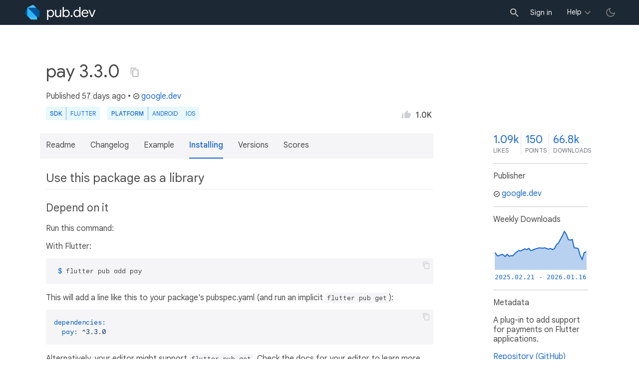

--- FILE ---
content_type: text/html; charset="utf-8"
request_url: https://pub.dev/packages/pay/install
body_size: 5004
content:
<!DOCTYPE html>
<html lang="en-us"><head><script src="https://www.googletagmanager.com/gtm.js?id=GTM-MX6DBN9" async="async"></script><script src="/static/hash-a6jh3avn/js/gtm.js" async="async"></script><meta charset="utf-8"/><meta http-equiv="x-ua-compatible" content="ie=edge"/><meta name="viewport" content="width=device-width, initial-scale=1"/><meta name="robots" content="noindex"/><meta name="twitter:card" content="summary"/><meta name="twitter:site" content="@dart_lang"/><meta name="twitter:description" content="A plug-in to add support for payments on Flutter applications."/><meta name="twitter:image" content="https://pub.dev/static/hash-a6jh3avn/img/pub-dev-icon-cover-image.png"/><meta property="og:type" content="website"/><meta property="og:site_name" content="Dart packages"/><meta property="og:title" content="pay install | Flutter package"/><meta property="og:description" content="A plug-in to add support for payments on Flutter applications."/><meta property="og:image" content="https://pub.dev/static/hash-a6jh3avn/img/pub-dev-icon-cover-image.png"/><title>pay install | Flutter package</title><link rel="stylesheet" href="https://fonts.googleapis.com/css2?family=Google+Sans:wght@400;500;700&amp;family=Google+Sans+Display:wght@400&amp;family=Google+Sans+Text:wght@400;500;700&amp;family=Google+Sans+Mono:wght@400;700&amp;display=swap"/><link rel="shortcut icon" href="/static/hash-a6jh3avn/img/flutter-logo-32x32.png"/><meta rel="apple-touch-icon" href="/static/hash-a6jh3avn/img/flutter-logo-32x32.png"/><meta rel="apple-touch-icon-precomposed" href="/static/hash-a6jh3avn/img/flutter-logo-32x32.png"/><link rel="stylesheet" href="https://www.gstatic.com/glue/v25_0/ccb.min.css"/><link rel="search" type="application/opensearchdescription+xml" title="Dart packages" href="/osd.xml"/><link rel="canonical" href="https://pub.dev/packages/pay/install"/><meta name="description" content="A plug-in to add support for payments on Flutter applications."/><link rel="alternate" type="application/atom+xml" title="Recently published packages on pub.dev" href="/feed.atom"/><link rel="alternate" type="application/atom+xml" title="Recently published versions of package pay on pub.dev" href="/api/packages/pay/feed.atom"/><link rel="stylesheet" type="text/css" href="/static/hash-a6jh3avn/material/bundle/styles.css"/><link rel="stylesheet" type="text/css" href="/static/hash-a6jh3avn/css/style.css"/><script src="/static/hash-a6jh3avn/material/bundle/script.min.js" defer="defer"></script><script src="/static/hash-a6jh3avn/js/script.dart.js" defer="defer"></script><script src="https://www.gstatic.com/brandstudio/kato/cookie_choice_component/cookie_consent_bar.v3.js" defer="defer" data-autoload-cookie-consent-bar="true"></script><meta name="pub-page-data" content="eyJwa2dEYXRhIjp7InBhY2thZ2UiOiJwYXkiLCJ2ZXJzaW9uIjoiMy4zLjAiLCJwdWJsaXNoZXJJZCI6Imdvb2dsZS5kZXYiLCJpc0Rpc2NvbnRpbnVlZCI6ZmFsc2UsImlzTGF0ZXN0Ijp0cnVlfSwic2Vzc2lvbkF3YXJlIjpmYWxzZX0="/><link rel="preload" href="/static/hash-a6jh3avn/highlight/highlight-with-init.js" as="script"/></head><body class="light-theme"><script src="/static/hash-a6jh3avn/js/dark-init.js"></script><noscript><iframe src="https://www.googletagmanager.com/ns.html?id=GTM-MX6DBN9" height="0" width="0" style="display:none;visibility:hidden"></iframe></noscript><div class="site-header"><button class="hamburger" aria-label="menu toggle"></button><a class="logo" href="/" aria-label="Go to the landing page of pub.dev"><img class="site-logo" src="/static/hash-a6jh3avn/img/pub-dev-logo.svg" alt="" width="140" height="30" role="presentation"/></a><div class="site-header-space"></div><div class="site-header-mask"></div><div class="site-header-search"><form action="/packages" method="GET"><input class="site-header-search-input" name="q" placeholder="New search..." autocomplete="on" title="Search"/></form></div><nav class="site-header-nav scroll-container"><div class="nav-login-container"><button id="-account-login" class="nav-main-button link">Sign in</button></div><div class="nav-container nav-help-container hoverable"><button class="nav-main-button">Help</button><div class="nav-hover-popup"><div class="nav-table-columns"><div class="nav-table-column"><h3>pub.dev</h3><a class="nav-link" href="/help/search" rel="noopener" target="_blank">Searching for packages</a><a class="nav-link" href="/help/scoring" rel="noopener" target="_blank">Package scoring and pub points</a></div><div class="nav-table-column"><h3>Flutter</h3><a class="nav-link" href="https://flutter.dev/using-packages/" rel="noopener" target="_blank">Using packages</a><a class="nav-link" href="https://flutter.dev/developing-packages/" rel="noopener" target="_blank">Developing packages and plugins</a><a class="nav-link" href="https://dart.dev/tools/pub/publishing" rel="noopener" target="_blank">Publishing a package</a></div><div class="nav-table-column"><h3>Dart</h3><a class="nav-link" href="https://dart.dev/guides/packages" rel="noopener" target="_blank">Using packages</a><a class="nav-link" href="https://dart.dev/tools/pub/publishing" rel="noopener" target="_blank">Publishing a package</a></div></div></div></div><div class="nav-container nav-help-container-mobile foldable"><h3 class="foldable-button">pub.dev <img class="foldable-icon" src="/static/hash-a6jh3avn/img/nav-mobile-foldable-icon.svg" alt="toggle folding of the section" width="13" height="6"/></h3><div class="foldable-content"><a class="nav-link" href="/help/search" rel="noopener" target="_blank">Searching for packages</a><a class="nav-link" href="/help/scoring" rel="noopener" target="_blank">Package scoring and pub points</a></div></div><div class="nav-container nav-help-container-mobile foldable"><h3 class="foldable-button">Flutter <img class="foldable-icon" src="/static/hash-a6jh3avn/img/nav-mobile-foldable-icon.svg" alt="toggle folding of the section" width="13" height="6"/></h3><div class="foldable-content"><a class="nav-link" href="https://flutter.dev/using-packages/" rel="noopener" target="_blank">Using packages</a><a class="nav-link" href="https://flutter.dev/developing-packages/" rel="noopener" target="_blank">Developing packages and plugins</a><a class="nav-link" href="https://dart.dev/tools/pub/publishing" rel="noopener" target="_blank">Publishing a package</a></div></div><div class="nav-container nav-help-container-mobile foldable"><h3 class="foldable-button">Dart <img class="foldable-icon" src="/static/hash-a6jh3avn/img/nav-mobile-foldable-icon.svg" alt="toggle folding of the section" width="13" height="6"/></h3><div class="foldable-content"><a class="nav-link" href="https://dart.dev/guides/packages" rel="noopener" target="_blank">Using packages</a><a class="nav-link" href="https://dart.dev/tools/pub/publishing" rel="noopener" target="_blank">Publishing a package</a></div></div></nav><button class="-pub-theme-toggle" aria-label="light/dark theme toggle"></button></div><div id="banner-container"></div><main class="container"><div class="detail-wrapper -active -has-info-box"><div class="detail-header -is-loose"><div class="detail-container"><div class="detail-header-outer-block"><div class="detail-header-content-block"><h1 class="title pub-monochrome-icon-hoverable">pay 3.3.0 <span class="pkg-page-title-copy"><img class="pub-monochrome-icon pkg-page-title-copy-icon filter-invert-on-dark" src="/static/hash-a6jh3avn/img/content-copy-icon.svg" alt="copy &quot;pay: ^3.3.0&quot; to clipboard" width="18" height="18" title="Copy &quot;pay: ^3.3.0&quot; to clipboard" data-copy-content="pay: ^3.3.0" data-ga-click-event="copy-package-version"/><div class="pkg-page-title-copy-feedback"><span class="code">pay: ^3.3.0</span> copied to clipboard</div></span></h1><div class="metadata">Published <span><a class="-x-ago" href="" title="Nov 21, 2025" role="button" data-timestamp="1763738958985">57 days ago</a></span> • <a class="-pub-publisher" href="/publishers/google.dev"><img class="-pub-publisher-shield filter-invert-on-dark" src="/static/hash-a6jh3avn/img/material-icon-verified.svg" alt="verified publisher" width="14" height="14" title="Published by a pub.dev verified publisher"/>google.dev</a></div><div class="detail-tags-and-like"><div class="detail-tags"><div class="-pub-tag-badge"><span class="tag-badge-main">SDK</span><a class="tag-badge-sub" href="/packages?q=sdk%3Aflutter" rel="nofollow" title="Packages compatible with Flutter SDK">Flutter</a></div><div class="-pub-tag-badge"><span class="tag-badge-main">Platform</span><a class="tag-badge-sub" href="/packages?q=platform%3Aandroid" rel="nofollow" title="Packages compatible with Android platform">Android</a><a class="tag-badge-sub" href="/packages?q=platform%3Aios" rel="nofollow" title="Packages compatible with iOS platform">iOS</a></div></div><div class="like-button-and-label"><button class="mdc-icon-button like-button-and-label--button" data-ga-click-event="toggle-like" aria-pressed="false" data-package="pay" data-value="1091" title="Like this package"><img class="mdc-icon-button__icon" src="/static/hash-a6jh3avn/img/like-inactive.svg" alt="liked status: inactive" width="18" height="18"/><img class="mdc-icon-button__icon mdc-icon-button__icon--on" src="/static/hash-a6jh3avn/img/like-active.svg" alt="liked status: active" width="18" height="18"/></button><span class="like-button-and-label--count-wrapper"><span class="like-button-and-label--count">1.0k</span></span></div></div></div></div></div></div><div class="detail-container"><div class="detail-lead"><div class="detail-metadata-toggle"><div class="detail-metadata-toggle-icon">→</div><h3 class="detail-lead-title">Metadata</h3></div><p class="detail-lead-text">A plug-in to add support for payments on Flutter applications.</p><p class="detail-lead-more"><a class="detail-metadata-toggle">More...</a></p></div></div><div class="detail-body"><div class="detail-tabs"><div class="detail-tabs-wide-header"><div class="detail-container"><ul class="detail-tabs-header"><li class="detail-tab tab-link detail-tab-readme-title"><a href="/packages/pay" role="button">Readme</a></li><li class="detail-tab tab-link detail-tab-changelog-title"><a href="/packages/pay/changelog" role="button">Changelog</a></li><li class="detail-tab tab-link detail-tab-example-title"><a href="/packages/pay/example" role="button">Example</a></li><li class="detail-tab tab-button detail-tab-installing-title -active">Installing</li><li class="detail-tab tab-link detail-tab-versions-title"><a href="/packages/pay/versions" role="button">Versions</a></li><li class="detail-tab tab-link detail-tab-analysis-title"><a href="/packages/pay/score" role="button">Scores</a></li></ul></div></div><div class="detail-container detail-body-main"><div class="detail-tabs-content"><section class="tab-content detail-tab-installing-content -active markdown-body"><h2>Use this package as a library</h2><h3>Depend on it</h3><p>Run this command:</p><p>With Flutter:</p><pre data-text-to-copy="flutter pub add pay"><code class="language-shell"> $ flutter pub add pay</code></pre><p>This will add a line like this to your package&#39;s pubspec.yaml (and run an implicit <code>flutter pub get</code>):</p><pre><code class="language-yaml">dependencies:
  <strong>pay: ^3.3.0</strong></code></pre><p>Alternatively, your editor might support <code>flutter pub get</code>. Check the docs for your editor to learn more.</p><h3>Import it</h3><p>Now in your Dart code, you can use:</p><pre><code class="language-dart">import &#39;package:pay&#47;pay.dart&#39;;</code></pre></section></div></div></div><aside class="detail-info-box"><a class="packages-scores" href="/packages/pay/score"><div class="packages-score packages-score-like" data-package="pay"><div class="packages-score-value -has-value"><span class="packages-score-value-number">1.09k</span><span class="packages-score-value-sign"></span></div><div class="packages-score-label">likes</div></div><div class="packages-score packages-score-health"><div class="packages-score-value -has-value"><span class="packages-score-value-number">150</span><span class="packages-score-value-sign"></span></div><div class="packages-score-label">points</div></div><div class="packages-score packages-score-downloads" title="Number of downloads of this package during the past 30 days"><div class="packages-score-value -has-value"><span class="packages-score-value-number">66.8k</span><span class="packages-score-value-sign"></span></div><div class="packages-score-label">downloads</div></div></a><h3 class="title">Publisher</h3><p><a href="/publishers/google.dev"><img class="-pub-publisher-shield filter-invert-on-dark" src="/static/hash-a6jh3avn/img/material-icon-verified.svg" alt="verified publisher" width="14" height="14" title="Published by a pub.dev verified publisher"/>google.dev</a></p><h3 class="title">Weekly Downloads</h3><div id="-weekly-downloads-sparkline" class="weekly-downloads-sparkline" data-widget="weekly-sparkline" data-weekly-sparkline-points="[base64]"></div><h3 class="title pkg-infobox-metadata">Metadata</h3><p>A plug-in to add support for payments on Flutter applications.</p><p><a class="link" href="https://github.com/google-pay/flutter-plugin/tree/main/pay" rel="ugc">Repository (GitHub)</a><br/><a class="link" href="https://github.com/google-pay/flutter-plugin/issues" rel="ugc">View&#47;report issues</a><br/><a class="link" href="https://github.com/google-pay/flutter-plugin/blob/main/CONTRIBUTING.md" rel="ugc">Contributing</a><br/></p><h3 class="title">Documentation</h3><p><a class="link" href="/documentation/pay/latest/">API reference</a><br/></p><h3 class="title">License</h3><p><img class="inline-icon-img filter-invert-on-dark" src="/static/hash-a6jh3avn/img/material-icon-balance.svg" alt="" width="14" height="14" role="presentation"/>Apache-2.0 (<a href="/packages/pay/license">license</a>)</p><h3 class="title">Dependencies</h3><p><a href="https://api.flutter.dev/">flutter</a>, <a href="https://api.flutter.dev/flutter/flutter_localizations/flutter_localizations-library.html">flutter_localizations</a>, <a href="/packages/meta" title="^1.10.0">meta</a>, <a href="/packages/pay_android" title="^3.2.0">pay_android</a>, <a href="/packages/pay_ios" title="^1.1.0">pay_ios</a>, <a href="/packages/pay_platform_interface" title="^2.0.0">pay_platform_interface</a></p><h3 class="title">More</h3><p><a href="/packages?q=dependency%3Apay" rel="nofollow">Packages that depend on pay</a><br/><br/><a href="/packages?q=implements-federated-plugin%3Apay" rel="nofollow">Packages that implement pay</a></p></aside></div><script type="application/ld+json">{"@context":"http\u003a\u002f\u002fschema.org","@type":"SoftwareSourceCode","name":"pay","version":"3.3.0","description":"pay - A plug-in to add support for payments on Flutter applications.","url":"https\u003a\u002f\u002fpub.dev\u002fpackages\u002fpay","dateCreated":"2021-04-17T08\u003a48\u003a38.956970Z","dateModified":"2025-11-21T15\u003a29\u003a18.985777Z","programmingLanguage":"Dart","image":"https\u003a\u002f\u002fpub.dev\u002fstatic\u002fimg\u002fpub-dev-icon-cover-image.png","license":"https\u003a\u002f\u002fpub.dev\u002fpackages\u002fpay\u002flicense"}</script></div><div class="detail-metadata"><h3 class="detail-metadata-title"><span class="detail-metadata-toggle">←</span> Metadata</h3><div class="detail-info-box"><a class="packages-scores" href="/packages/pay/score"><div class="packages-score packages-score-like" data-package="pay"><div class="packages-score-value -has-value"><span class="packages-score-value-number">1.09k</span><span class="packages-score-value-sign"></span></div><div class="packages-score-label">likes</div></div><div class="packages-score packages-score-health"><div class="packages-score-value -has-value"><span class="packages-score-value-number">150</span><span class="packages-score-value-sign"></span></div><div class="packages-score-label">points</div></div><div class="packages-score packages-score-downloads" title="Number of downloads of this package during the past 30 days"><div class="packages-score-value -has-value"><span class="packages-score-value-number">66.8k</span><span class="packages-score-value-sign"></span></div><div class="packages-score-label">downloads</div></div></a><h3 class="title">Publisher</h3><p><a href="/publishers/google.dev"><img class="-pub-publisher-shield filter-invert-on-dark" src="/static/hash-a6jh3avn/img/material-icon-verified.svg" alt="verified publisher" width="14" height="14" title="Published by a pub.dev verified publisher"/>google.dev</a></p><h3 class="title">Weekly Downloads</h3><div id="-weekly-downloads-sparkline" class="weekly-downloads-sparkline" data-widget="weekly-sparkline" data-weekly-sparkline-points="[base64]"></div><h3 class="title pkg-infobox-metadata">Metadata</h3><p>A plug-in to add support for payments on Flutter applications.</p><p><a class="link" href="https://github.com/google-pay/flutter-plugin/tree/main/pay" rel="ugc">Repository (GitHub)</a><br/><a class="link" href="https://github.com/google-pay/flutter-plugin/issues" rel="ugc">View&#47;report issues</a><br/><a class="link" href="https://github.com/google-pay/flutter-plugin/blob/main/CONTRIBUTING.md" rel="ugc">Contributing</a><br/></p><h3 class="title">Documentation</h3><p><a class="link" href="/documentation/pay/latest/">API reference</a><br/></p><h3 class="title">License</h3><p><img class="inline-icon-img filter-invert-on-dark" src="/static/hash-a6jh3avn/img/material-icon-balance.svg" alt="" width="14" height="14" role="presentation"/>Apache-2.0 (<a href="/packages/pay/license">license</a>)</p><h3 class="title">Dependencies</h3><p><a href="https://api.flutter.dev/">flutter</a>, <a href="https://api.flutter.dev/flutter/flutter_localizations/flutter_localizations-library.html">flutter_localizations</a>, <a href="/packages/meta" title="^1.10.0">meta</a>, <a href="/packages/pay_android" title="^3.2.0">pay_android</a>, <a href="/packages/pay_ios" title="^1.1.0">pay_ios</a>, <a href="/packages/pay_platform_interface" title="^2.0.0">pay_platform_interface</a></p><h3 class="title">More</h3><p><a href="/packages?q=dependency%3Apay" rel="nofollow">Packages that depend on pay</a><br/><br/><a href="/packages?q=implements-federated-plugin%3Apay" rel="nofollow">Packages that implement pay</a></p></div><p class="detail-lead-back"><a class="detail-metadata-toggle">Back</a></p></div><div id="-screenshot-carousel" class="carousel"><fab id="-carousel-prev" class="mdc-fab carousel-prev carousel-nav" data-mdc-auto-init="MDCRipple" title="Previous" data-ga-click-event="screenshot-carousel-prev-click" tabindex="0"><div class="mdc-fab__ripple"></div><img class="mdc-fab__icon" src="/static/hash-a6jh3avn/img/keyboard_arrow_left.svg" alt="previous" width="24" height="24" aria-hidden="true"/></fab><div id="-image-container" class="image-container"></div><fab id="-carousel-next" class="mdc-fab carousel-next carousel-nav" data-mdc-auto-init="MDCRipple" title="Next" data-ga-click-event="screenshot-carousel-next-click" tabindex="0"><div class="mdc-fab__ripple"></div><img class="mdc-fab__icon" src="/static/hash-a6jh3avn/img/keyboard_arrow_right.svg" alt="next" width="24" height="24" aria-hidden="true"/></fab><p id="-screenshot-description" class="screenshot-description"></p></div></main><footer class="site-footer"><a class="link" href="https://dart.dev/">Dart language</a><a class="link sep" href="/report?subject=package%3Apay&amp;url=https%3A%2F%2Fpub.dev%2Fpackages%2Fpay%2Finstall">Report package</a><a class="link sep" href="/policy">Policy</a><a class="link sep" href="https://www.google.com/intl/en/policies/terms/">Terms</a><a class="link sep" href="https://developers.google.com/terms/">API Terms</a><a class="link sep" href="/security">Security</a><a class="link sep" href="https://www.google.com/intl/en/policies/privacy/">Privacy</a><a class="link sep" href="/help">Help</a><a class="link icon sep" href="/feed.atom"><img class="inline-icon" src="/static/hash-a6jh3avn/img/rss-feed-icon.svg" alt="RSS" width="20" height="20" title="RSS/atom feed"/></a><a class="link icon github_issue" href="https://github.com/dart-lang/pub-dev/issues/new"><img class="inline-icon" src="/static/hash-a6jh3avn/img/bug-report-white-96px.png" alt="bug report" width="20" height="20" title="Report an issue with this site"/></a></footer><script src="/static/hash-a6jh3avn/highlight/highlight-with-init.js" defer="defer"></script></body></html>